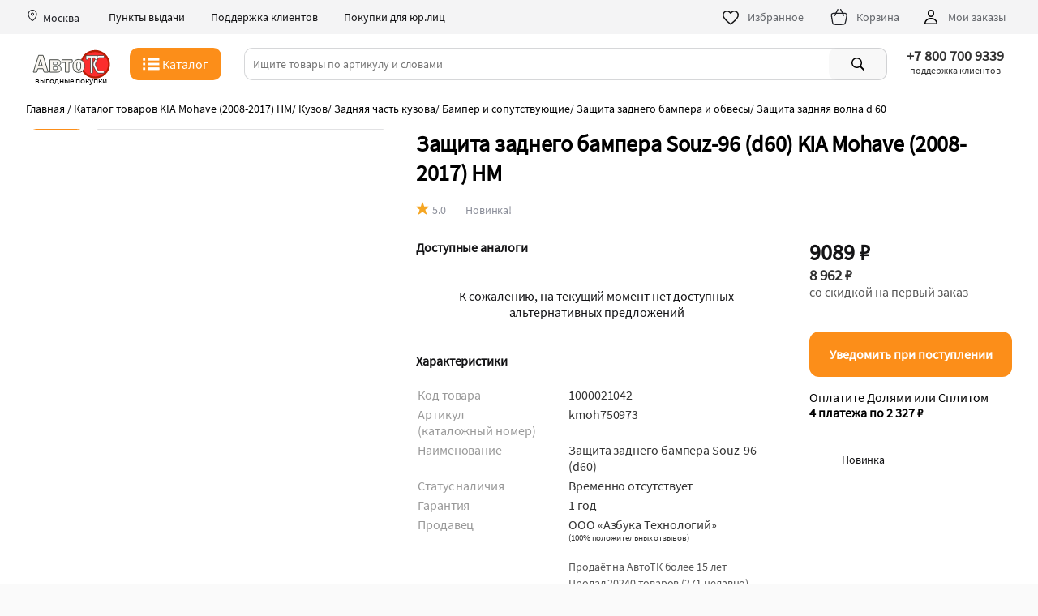

--- FILE ---
content_type: text/html; charset=UTF-8
request_url: https://autotc.ru/product/1000021042/
body_size: 20331
content:
<!DOCTYPE html>
<html class=" " style="--vh: 8.85px;" lang="ru"><head>
<TITLE>9089р Защита заднего бампера Souz-96 d60  KIA Mohave 2008-2017 HM 2008, 2009, 2010, 2011 - 2014, 2015, 2016, 2017 Купить kmoh750973</TITLE>
<META content="text/html; charset=UTF-8" http-equiv="content-type">
<meta http-equiv="content-language" content="ru">
<META content="IE=edge" http-equiv="x-ua-compatible">
<meta http-equiv="content-type" content="text/html; charset=UTF-8">
<meta charset="utf-8"><meta http-equiv="X-UA-Compatible" content="IE=edge">
<meta name="viewport" content="width=device-width,initial-scale=1,minimum-scale=1,maximum-scale=1, viewport-fit=cover">

<meta name="apple-mobile-web-app-title" content="АвтоТК">
<meta name="msapplication-TileColor" content="#FFF">
<meta name="title" content="9089р Защита заднего бампера Souz-96 d60  KIA Mohave 2008-2017 HM 2008, 2009, 2010, 2011 - 2014, 2015, 2016, 2017 Купить kmoh750973">
<meta name="description" content="Защита заднего бампера  Souz-96 - декоративный элемент кузова, выполненный из трубы диаметром 60 мм, который поможет защитить задний бампер от небольших ударов, а также добавит индивидуальность Вашему автомобилю. kmoh750973 Подходит к: KIA Mohave (КИА Мохейв)  HM  дорестайлинг (2008, 2009, 2010, 2011, 2012, 2013, 2014, 2015, 2016, 2017), Купить по цене 9089 р">
<meta name="keywords" content="kmoh750973 приобрести запчасть Защита заднего бампера Souz-96 на  KIA Mohave (2008-2017) HM (d60)., заказать автозапчасть Защита заднего бампера Souz-96 на  KIA Mohave (2008-2017) HM (d60)..">
<LINK rel="shortcut icon" type="image/x-icon" href="/favicon.ico">
<link rel="manifest" href="/manifest.json">
<link rel="manifest" href="/site.webmanifest">
<link rel="mask-icon" href="/images/favicon/safari-pinned-tab.svg" color="#5bbad5">
<meta name="msapplication-TileColor" content="#da532c">
<link rel="icon" type="image/png"  href="/images/favicon/favicon-96x96.png" sizes="96x96">
<link rel="icon" type="image/png" href="/images/favicon/favicon-32x32.png" sizes="32x32">
<link rel="icon" type="image/png" href="/images/favicon/favicon-16x16.png" sizes="16x16">
<link rel="apple-touch-icon" sizes="57x57"  href="/images/favicon/apple-touch-icon-57x57.png">
<link rel="apple-touch-icon" sizes="60x60"  href="/images/favicon/apple-touch-icon-60x60.png">
<link rel="apple-touch-icon" sizes="72x72"  href="/images/favicon/apple-touch-icon-72x72.png">
<link rel="apple-touch-icon" sizes="76x76"  href="/images/favicon/apple-touch-icon-76x76.png">
<link rel="apple-touch-icon" sizes="114x114"  href="/images/favicon/apple-touch-icon-114x114.png">
<link rel="apple-touch-icon" sizes="120x120"  href="/images/favicon/apple-touch-icon-120x120.png">
<link rel="apple-touch-icon" sizes="144x144"  href="/images/favicon/apple-touch-icon-144x144.png">
<link rel="apple-touch-icon" sizes="152x152"  href="/images/favicon/apple-touch-icon-152x152.png">
<link rel="apple-touch-icon" sizes="180x180"  href="/images/favicon/apple-touch-icon-180x180.png">
<link rel="icon"  type="image/png"  href="/images/favicon/android-chrome-36x36.png" sizes="36x36">
<link rel="icon"  type="image/png"  href="/images/favicon/android-chrome-48x48.png" sizes="48x48">
<link rel="icon"  type="image/png"  href="/images/favicon/android-chrome-72x72.png" sizes="72x72">
<link rel="icon"  type="image/png"  href="/images/favicon/android-chrome-96x96.png" sizes="96x96">
<link rel="icon"  type="image/png"  href="/images/favicon/android-chrome-144x144.png" sizes="144x144">
<link rel="icon"  type="image/png"  href="/images/favicon/android-chrome-192x192.png" sizes="192x192">
<meta name="msapplication-TileImage" content="/images/favicon/mstile-70x70.png">
<meta name="msapplication-TileImage" content="/images/favicon/mstile-144x144.png">
<meta name="msapplication-TileImage" content="/images/favicon/mstile-150x150.png">
<meta name="msapplication-TileImage" content="/images/favicon/mstile-310x150.png">
<meta name="msapplication-TileImage" content="/images/favicon/mstile-310x310.png">
<meta name="msapplication-TileColor" content="#ffffff">
<meta name="theme-color" content="#ffffff">
<meta name="format-detection" content="telephone=no">



<link rel="canonical" href="https://autotc.ru/product/zaschita-zadnego-bampera-souz-96-d60-kia-mohave-hm-dorestayling-2008-2009-2010-2011-2014-2015-2016-2017-kmoh750973-1000021042">
<link rel="preload" href="/css/fonts/ui/heliosc.ttf" as="font" type="font/ttf" crossorigin>
<LINK rel="stylesheet" href="/css/ui/main_v1.1.5.9.1.css" media="all">
<META name="GENERATOR" content="MSHTML 9.00.8112.16457">
<meta property="og:type" content="article">
<meta property="og:url" content="https://autotc.ru/product/zaschita-zadnego-bampera-souz-96-d60-kia-mohave-hm-dorestayling-2008-2009-2010-2011-2014-2015-2016-2017-kmoh750973-1000021042">
<meta property="og:title" content="&quot;9089р Защита заднего бампера Souz-96 d60  KIA Mohave 2008-2017 HM 2008, 2009, 2010, 2011 - 2014, 2015, 2016, 2017 Купить kmoh750973&quot;">
<meta property="og:description" content="Защита заднего бампера  Souz-96 - декоративный элемент кузова, выполненный из трубы диаметром 60 мм, который поможет защитить задний бампер от небольших ударов, а также добавит индивидуальность Вашему автомобилю. kmoh750973 Подходит к: KIA Mohave (КИА Мохейв)  HM  дорестайлинг (2008, 2009, 2010, 2011, 2012, 2013, 2014, 2015, 2016, 2017), Купить по цене 9089 р">
<meta property="og:image" content="https://static.autotc.ru/pictures/product/1000021042/0.webp">
<meta name="twitter:image" content="https://static.autotc.ru/pictures/product/1000021042/0.webp">
<link rel="image_src" href="https://static.autotc.ru/pictures/product/1000021042/0.webp">




		
<!-- Yandex.Metrika counter -->
<script type="text/javascript">
    (function(m,e,t,r,i,k,a){
        m[i]=m[i]||function(){(m[i].a=m[i].a||[]).push(arguments)};
        m[i].l=1*new Date();
        for (var j = 0; j < document.scripts.length; j++) {if (document.scripts[j].src === r) { return; }}
        k=e.createElement(t),a=e.getElementsByTagName(t)[0],k.async=1,k.src=r,a.parentNode.insertBefore(k,a)
    })(window, document,'script','https://mc.yandex.ru/metrika/tag.js', 'ym');

    ym(45579525, 'init', {webvisor:true, clickmap:true, params:{ip: "3.144.127.206"}, ecommerce:"dataLayer", accurateTrackBounce:true, trackLinks:true});
</script>
<noscript><div><img src="https://mc.yandex.ru/watch/45579525" style="position:absolute; left:-9999px;" alt="" /></div></noscript>
<!-- /Yandex.Metrika counter -->





<!-- Google tag (gtag.js) -->
<script async src="https://www.googletagmanager.com/gtag/js?id=G-L0NL9WW51K"></script>
<script>
  window.dataLayer = window.dataLayer || [];
  function gtag(){dataLayer.push(arguments);}
  gtag('js', new Date());

  gtag('config', 'G-L0NL9WW51K');
</script>



<script>
  window.dataLayer = window.dataLayer || [];

</script>


<script type="application/ld+json">
    {
      "@context": "https://schema.org",
      "@type": "BreadcrumbList",
      "itemListElement": [{
        "@type": "ListItem",
        "position": 1,
        "item": 
		{
			"@id": "https://autotc.ru/index.php?razdel=kia/mohave_2009-/",
			"name": "Каталог запчастей, тюнинга и аксессуаров  KIA Mohave (2008-2017) HM"
		}
      },{
        "@type": "ListItem",
        "position": 2,
        "item": 
		{
			"@id": "https://autotc.ru/index.php?razdel=kia/mohave_2009-/body_rear_bumper-and-related_bumper-protection",
			"name": "Защита заднего бампера и обвесы KIA (КИА) Mohave (Мохейв) HM дорестайлинг"
		}
      },{
        "@type": "ListItem",
        "position": 3,
		"item": 
		{
			"@id": "https://autotc.ru",
			"name": "Защита задняя волна d 60"
		}
      }]
    }
    </script>

<SCRIPT src="/functions/jquery.min.js"></SCRIPT>
<script type="text/javascript" src="/functions_java/ui/main_v1.1.7.3.3.js"></script>
<SCRIPT src="/add_info_product/functions/upload_chat_221026.js"></SCRIPT>
<SCRIPT src="/functions_java/vvod_goroda_230516.js"></SCRIPT>


</head><body class="">


<div ui-01="" class="layout layout-main" id="top">

<div ui-02="" ui-01="" class="app-header-wrapper" style=""> 


<header ui-03="" ui-02="" class="app-header" id="mobile_search_header"><div ui-03="" class="top-header"><div class="top_bar_new_window" id="top_bar_new_window_1"  onclick="autoclose_new_window(event, 'top_bar_new_window_1')"></div><div ui-03="" class="top-header__body"><div ui-03="" class="location noselect"><a onclick="new_window('/zapros_city.php?enter=2')"><svg ui-04="" ui-03="" height="16" viewBox="0 0 16 16" fill="none" xmlns="http://www.w3.org/2000/svg"><path ui-04="" d="M7.99805 4.5C6.8924 4.5 5.99609 5.39631 5.99609 6.50195C5.99609 7.6076 6.8924 8.50391 7.99805 8.50391C9.10369 8.50391 10 7.6076 10 6.50195C10 5.39631 9.10369 4.5 7.99805 4.5ZM6.99609 6.50195C6.99609 5.94859 7.44468 5.5 7.99805 5.5C8.55141 5.5 9 5.94859 9 6.50195C9 7.05532 8.55141 7.50391 7.99805 7.50391C7.44468 7.50391 6.99609 7.05532 6.99609 6.50195Z" fill="#1F2026"></path><path ui-04="" d="M8 1C4.97097 1 2.5 3.414 2.5 6.41071C2.5 8.87199 3.74435 11.0057 4.98651 12.4969C5.61161 13.2474 6.2484 13.8502 6.75514 14.2681C7.00812 14.4768 7.23333 14.6432 7.41272 14.7604C7.50159 14.8184 7.58622 14.869 7.66177 14.9071C7.69922 14.926 7.74202 14.9457 7.78699 14.9618C7.82146 14.9741 7.90174 15.0012 8 15.0012C8.09826 15.0012 8.17854 14.9741 8.21301 14.9618C8.25798 14.9457 8.30078 14.926 8.33823 14.9071C8.41378 14.869 8.49841 14.8184 8.58728 14.7604C8.76667 14.6432 8.99188 14.4768 9.24486 14.2681C9.7516 13.8502 10.3884 13.2474 11.0135 12.4969C12.2556 11.0057 13.5 8.87199 13.5 6.41071C13.5 3.414 11.029 1 8 1ZM3.5 6.41071C3.5 3.9832 5.50619 2 8 2C10.4938 2 12.5 3.9832 12.5 6.41071C12.5 8.53873 11.4168 10.4503 10.2451 11.8569C9.66334 12.5554 9.07168 13.1147 8.60858 13.4967C8.37665 13.688 8.1816 13.8309 8.04042 13.9232C8.02612 13.9325 8.01264 13.9411 8 13.9491C7.98735 13.9411 7.97388 13.9325 7.95958 13.9232C7.8184 13.8309 7.62335 13.688 7.39142 13.4967C6.92832 13.1147 6.33666 12.5554 5.75487 11.8569C4.58323 10.4503 3.5 8.53873 3.5 6.41071Z" fill="#1F2026"></path></svg><span ui-03=""  class="city padding_l_5 padding_r_20"> Москва </span></a><div ui-03="" class="action-button center"><a ui-05="" ui-03="" href="/index.php?other_pages=info_dilers" class="ui-link delivery-points top-header__link"> Пункты выдачи </a></div><div ui-03="" class="action-button"><a ui-05="" ui-03="" href="/index.php?other_pages=contact" class="ui-link delivery-points top-header__link"> Поддержка клиентов </a></div><div ui-03="" class="action-button"><a ui-05="" ui-03="" href="/index.php?other_pages=pay_yr" class="ui-link delivery-points top-header__link"> Покупки для юр.лиц </a></div><div ui-03="" class="top-links">
<div ui-03="" class="store-action-buttons"><a ui-05="" ui-03="" href="/stars/" class="ui-link action-button"><svg ui-03="" width="24" height="24" viewBox="0 0 24 24" fill="none" xmlns="http://www.w3.org/2000/svg" class="ui-icon ">
<path fill-rule="evenodd" clip-rule="evenodd" d="M7.5 5.5C5.26935 5.5 3.5 7.30906 3.5 9.5C3.5 10.4282 3.87684 11.4436 4.5487 12.5105C5.21692 13.5716 6.14148 14.6274 7.15127 15.6219C8.55769 17.007 10.0318 18.1879 11.1708 19.1003C11.4734 19.3427 11.7523 19.5661 12 19.7694C12.2477 19.5661 12.5266 19.3427 12.8292 19.1003C13.9682 18.1879 15.4423 17.007 16.8487 15.6219C17.8585 14.6274 18.7831 13.5716 19.4513 12.5105C20.1232 11.4436 20.5 10.4282 20.5 9.5C20.5 7.30898 18.7314 5.5 16.5 5.5C14.3473 5.5 13.0738 7.20226 12.7262 7.74742C12.3889 8.27655 11.6111 8.27653 11.2738 7.74742C10.9262 7.20225 9.65273 5.5 7.5 5.5ZM2 9.5C2 6.49094 4.43065 4 7.5 4C9.73143 4 11.2249 5.30207 12 6.21581C12.7751 5.30207 14.2686 4 16.5 4C19.5702 4 22 6.49102 22 9.5C22 10.8218 21.4706 12.1189 20.7206 13.3098C19.9669 14.5066 18.954 15.6539 17.9013 16.6906C16.4429 18.1269 14.808 19.4384 13.6502 20.3672C13.1649 20.7565 12.7634 21.0786 12.4939 21.3144C12.2111 21.5619 11.7889 21.5619 11.5061 21.3144C11.2366 21.0786 10.8351 20.7565 10.3498 20.3672C9.19201 19.4384 7.55712 18.1269 6.09873 16.6906C5.04602 15.6539 4.03308 14.5066 3.27942 13.3098C2.52941 12.1189 2 10.8218 2 9.5Z" fill="#141415"></path>
</svg><span ui-03="" class="action-button__label"> Избранное </span></a><a ui-05="" ui-03="" href="/basket/" class="ui-link regular action-button" id="basket-button"><div ui-03="" class="cart-enter"></div><svg ui-03="" width="24" height="24" viewBox="0 0 77 77" fill="none" xmlns="http://www.w3.org/2000/svg" xmlns="http://www.w3.org/2000/svg" class="ui-icon  slightly transparent icon-cart">
<line class="fil0_nav_basket_top str1_nav_basket_top" x1="20.41" y1="32.86" x2="32.58" y2="8.51"></line>
<line class="fil0_nav_basket_top str1_nav_basket_top" x1="55.73" y1="32.11" x2="43.82" y2="8.29"></line>
<path class="fil0_nav_basket_top str0_nav_basket_top" fill-rule="evenodd" clip-rule="evenodd" d="M26.39 68.23c6.11,0.03 5.66,0.05 12.4,0.05 7.44,0 17.73,0 20.37,-2.14 2.64,-2.13 3.42,-5.77 4.98,-13.05l1.37 -6.4c2.3,-10.73 3.28,-16.91 1.16,-20.4 -3.15,-3.89 -8.96,-2.83 -19.94,-2.83l-16.51 0c-10.98,0 -19.82,-1.3 -22.13,3.63 -1.22,4.04 0.37,14.41 1.48,20.05 0.5,2.55 0.94,5.63 1.14,6.86 1.36,8.34 1.43,10.07 3.78,12.29 2.31,2.18 4.73,1.89 11.9,1.94z"></patch>
</svg><span ui-03="" class="action-button__label"> Корзина </span><span ui-03="" class="products-in-cart-count no_visible" id="basket_count_product_in_desktop"></span></a> <a ui-05="" ui-03="" href="/index.php?garag=1" class="ui-link regular action-button"><svg ui-03="" width="24" height="24" viewBox="0 0 24 24" fill="none" xmlns="http://www.w3.org/2000/svg" class="ui-icon ">
<path fill-rule="evenodd" clip-rule="evenodd" d="M12 3C9.79086 3 8 4.79086 8 7V8C8 10.2091 9.79086 12 12 12C14.2091 12 16 10.2091 16 8V7C16 4.79086 14.2091 3 12 3ZM9.5 7C9.5 5.61929 10.6193 4.5 12 4.5C13.3807 4.5 14.5 5.61929 14.5 7V8C14.5 9.38071 13.3807 10.5 12 10.5C10.6193 10.5 9.5 9.38071 9.5 8V7ZM5.50232 19.3686C5.97321 16.2577 9.01803 14.5 12.0022 14.5C14.9858 14.5 18.031 16.2577 18.5019 19.3686C18.5046 19.3866 18.5025 19.3972 18.5 19.4048C18.497 19.4137 18.4903 19.4269 18.4759 19.442C18.4453 19.4741 18.3894 19.5039 18.3171 19.5039H5.68718C5.61487 19.5039 5.55898 19.4741 5.52838 19.442C5.51394 19.4269 5.50726 19.4137 5.50427 19.4048C5.50174 19.3972 5.49961 19.3865 5.50232 19.3686ZM12.0022 13C8.57321 13 4.64037 15.0404 4.01922 19.1441C3.85624 20.2208 4.75727 21.0039 5.68718 21.0039H18.3171C19.247 21.0039 20.148 20.2208 19.985 19.1441C19.3638 15.0404 15.4306 13 12.0022 13Z" fill="black"></path>
</svg><span ui-03="" class="action-button__label"> Мои заказы </span></a></div>
</div></div></div></div>


<div ui-03="" class="suggestion-priority">

<div ui-03="" class="ui-wrapper">
<div class="top_bar_new_window" id="top_bar_new_window_2" onclick="autoclose_new_window(event, 'top_bar_new_window_2')"></div>

<div ui-03="" class="middle-header row center between-mbs middle-mbs noselect"><div ui-03="" class="middle-header-main-logo middle-mbs logo_autotc" id="logo_autotc"><a ui-05="" ui-03="" href="/" class="ui-link logo-link active-link"><svg xmlns="http://www.w3.org/2000/svg" xml:space="preserve" width="89px" version="1.0" style="shape-rendering:geometricPrecision; text-rendering:geometricPrecision; image-rendering:optimizeQuality; fill-rule:evenodd; clip-rule:evenodd" ui-03=""  alt="АвтоТК лого" class="logo" viewBox="2 2 84 32.6"  xmlns:xlink="http://www.w3.org/1999/xlink"  xmlns:xodm="http://www.corel.com/coreldraw/odm/2003">
  <path class="fil0_logo" d="M69.67 3.5c8.81,0 15.96,6.73 15.96,15.03 0,8.31 -7.15,15.04 -15.96,15.04 -8.82,0 -15.96,-6.73 -15.96,-15.04 0,-8.3 7.14,-15.03 15.96,-15.03z"/>
  <path class="fil1_logo" d="M69.67 5.67c7.74,0 14.02,5.79 14.02,12.92 0,7.14 -6.28,12.93 -14.02,12.93 -7.74,0 -14.02,-5.79 -14.02,-12.93 0,-7.13 6.28,-12.92 14.02,-12.92z"/>
  <path class="fil2_logo str0_logo" d="M73.93 25.62l4.3 0c0.32,0 0.61,0.12 0.85,0.35 0.24,0.23 0.36,0.51 0.36,0.84 0,0.33 -0.12,0.61 -0.36,0.84 -0.24,0.23 -0.53,0.34 -0.85,0.34l-4.45 0c-0.57,0 -1.15,-0.17 -1.75,-0.53 -0.61,-0.36 -1.03,-0.76 -1.26,-1.2l-2.73 -5.3c-0.37,-0.77 -0.55,-1.55 -0.55,-2.35 0,-0.89 0.17,-1.65 0.52,-2.31l2.76 -5.24c0.26,-0.49 0.67,-0.92 1.23,-1.29 0.56,-0.38 1.09,-0.56 1.61,-0.56l4.7 0c0.33,0 0.61,0.11 0.84,0.35 0.24,0.23 0.35,0.51 0.35,0.83 0,0.33 -0.11,0.62 -0.35,0.86 -0.23,0.24 -0.51,0.36 -0.84,0.36l-4.55 0c-0.38,-0.01 -0.69,0.21 -0.92,0.66l-2.61 4.93c-0.2,0.38 -0.31,0.84 -0.31,1.36 0.01,0.55 0.13,1.04 0.36,1.47l2.49 4.84c0.24,0.5 0.62,0.75 1.16,0.75z"/>
  <path class="fil2_logo str1_logo" d="M59.79 12.6l0 -3.21 12.02 0 0 3.22c0,0.32 -0.12,0.6 -0.36,0.84 -0.23,0.22 -0.51,0.34 -0.83,0.34 -0.33,0 -0.61,-0.12 -0.85,-0.35 -0.25,-0.23 -0.37,-0.51 -0.37,-0.82l0 -0.86 -2.4 0 0 15.22c0,0.34 -0.11,0.62 -0.35,0.85 -0.24,0.23 -0.52,0.35 -0.84,0.35 -0.33,0 -0.62,-0.12 -0.86,-0.35 -0.24,-0.23 -0.35,-0.51 -0.35,-0.85l0 -15.22 -2.43 0 0 0.84c0,0.33 -0.12,0.61 -0.35,0.84 -0.23,0.23 -0.51,0.35 -0.84,0.35 -0.33,0 -0.61,-0.12 -0.84,-0.35 -0.23,-0.23 -0.35,-0.51 -0.35,-0.84z"/>
  <path class="fil3_logo str2_logo" d="M13.49 9.12l5.54 17.81 -4.48 0 -1.1 -3.68 -5.74 0 -1.13 3.68 -3.65 0 5.7 -17.81 4.86 0zm-4.79 10.84l3.77 0 -1.87 -6.24 -1.9 6.24zm12.06 6.97l0 -13.16 7.52 0c0.88,0 1.61,0.1 2.19,0.29 0.57,0.19 1.06,0.56 1.45,1.11 0.4,0.56 0.59,1.2 0.59,1.92 0,1.52 -0.94,2.51 -2.84,2.97 2.18,0.46 3.27,1.57 3.27,3.33 0,1.1 -0.38,1.96 -1.14,2.6 -0.75,0.63 -1.82,0.94 -3.2,0.94l-7.84 0zm3.9 -7.79l2.73 0c0.98,0 1.46,-0.48 1.46,-1.43 0,-0.97 -0.48,-1.46 -1.46,-1.46l-2.73 0 0 2.89zm0 5.18l2.68 0c0.61,0 1.05,-0.13 1.31,-0.38 0.26,-0.26 0.39,-0.67 0.39,-1.27 0,-0.48 -0.11,-0.88 -0.33,-1.18 -0.22,-0.31 -0.67,-0.46 -1.37,-0.46l-2.68 0 0 3.29zm12.86 2.61l0 -10.33 -3.63 0 0 -2.83 11.06 0 0 2.83 -3.53 0 0 10.33 -3.9 0zm14.34 -13.43c2,0 3.56,0.65 4.69,1.97 1.12,1.31 1.68,2.95 1.68,4.92 0,1.95 -0.58,3.57 -1.75,4.87 -1.16,1.29 -2.71,1.94 -4.65,1.94 -1.87,0 -3.37,-0.64 -4.5,-1.93 -1.12,-1.28 -1.68,-2.93 -1.68,-4.95 0,-1.39 0.26,-2.58 0.76,-3.56 0.51,-0.98 1.2,-1.77 2.09,-2.36 0.89,-0.6 2,-0.9 3.36,-0.9zm0.1 2.54c-0.74,0 -1.29,0.28 -1.66,0.85 -0.38,0.57 -0.56,1.7 -0.56,3.39 0,1.55 0.18,2.67 0.53,3.34 0.36,0.68 0.91,1.02 1.67,1.02 0.66,0 1.18,-0.29 1.59,-0.87 0.41,-0.58 0.61,-1.67 0.61,-3.3 0,-1.72 -0.17,-2.89 -0.53,-3.51 -0.36,-0.62 -0.91,-0.92 -1.65,-0.92z"/>
 </g>
</svg></a><div class="logo_promo">выгодные покупки</div></div><button ui-06="" ui-07="" ui-03="" class="app-header__catalog-button button button_primary-accented button_m40" id="button_catalog" style="width: fit-content;" onclick="menu_on();"><div ui-06="" class="button__content"><div ui-07="" ui-06="" class="button-catalog"><svg ui-07="" width="24" height="24" viewBox="0 0 520 319.03" fill="none" xmlns="http://www.w3.org/2000/svg" ui-06="">
<polygon points="68.01,3.58 5.49,3.58 5.49,66.11 68.01,66.11 " fill="white"></polygon>
  <polygon  points="68.01,128.63 5.49,128.63 5.49,191.16 68.01,191.16 " fill="white"></polygon>
  <polygon  points="5.49,253.68 68.01,253.68 68.01,316.21 5.49,316.21 " fill="white"></polygon>
  <polygon points="443.16,3.58 130.54,3.58 130.54,66.11 443.16,66.11 " fill="white"></polygon>
  <polygon points="443.16,128.63 130.54,128.63 130.54,191.16 443.16,191.16 " fill="white"></polygon>
  <polygon points="130.54,253.68 443.16,253.68 443.16,316.21 130.54,316.21 " fill="white"></polygon>
  <polygon points="130.54,253.68 443.16,253.68 443.16,316.21 130.54,316.21 " fill="white"></polygon>
</svg> <span ui-07="" ui-06="">Каталог</span></div></div></button> 



<div ui-08="" ui-02=""  class="search-form" style="padding-left: 0px;" ui-03=""  id="div_top_search_string"><div ui-08="" class="search-input-component"><div ui-08="" class="input-line" id="search_input_line"><div id="back_search"><svg  version="1.1" id="searh_svg_back" class="svg_icon_search no_visible" xmlns="http://www.w3.org/2000/svg" xmlns:xlink="http://www.w3.org/1999/xlink" width="20px" height="20px" viewBox="0 0 30.725 30.725" xml:space="preserve" onclick="activ_search_index_close();">
	<path fill-rule="evenodd" clip-rule="evenodd"  d="M24.078,26.457c0.977,0.978,0.977,2.559,0,3.536c-0.488,0.488-1.128,0.731-1.77,0.731c-0.639,0-1.278-0.243-1.768-0.731
		L5.914,15.362l14.629-14.63c0.977-0.977,2.559-0.976,3.535,0c0.977,0.977,0.977,2.56,0,3.536L12.984,15.362L24.078,26.457z"></path>
</svg><svg ui-08="" width="16" height="16" viewBox="0 0 20 20" fill="none" xmlns="http://www.w3.org/2000/svg" class="ui-icon  magnifying-glass mobile-and-tablet" onclick="submit_search()" id="search_svg">
  <path fill-rule="evenodd" clip-rule="evenodd" d="M3.5 8.5C3.5 5.73858 5.73858 3.5 8.5 3.5C11.2614 3.5 13.5 5.73858 13.5 8.5C13.5 11.2614 11.2614 13.5 8.5 13.5C5.73858 13.5 3.5 11.2614 3.5 8.5ZM8.5 2C4.91015 2 2 4.91015 2 8.5C2 12.0899 4.91015 15 8.5 15C10.0247 15 11.4268 14.475 12.5353 13.596L16.7216 17.7823C17.0145 18.0752 17.4894 18.0752 17.7823 17.7823C18.0752 17.4894 18.0752 17.0145 17.7823 16.7217L13.596 12.5354C14.475 11.4268 15 10.0247 15 8.5C15 4.91015 12.0899 2 8.5 2Z"></path>
</svg>
<svg width="16px" height="16px" viewBox="0 0 15 15" version="1.1" xmlns="http://www.w3.org/2000/svg" onclick="clear_search_string()" ui-08="" class="svg_icon_search no_visible" id="search_clear_buttom">
  <path fill-rule="evenodd" clip-rule="evenodd"  d="M2.64,1.27L7.5,6.13l4.84-4.84C12.5114,1.1076,12.7497,1.0029,13,1c0.5523,0,1,0.4477,1,1&#xA;&#x9;c0.0047,0.2478-0.093,0.4866-0.27,0.66L8.84,7.5l4.89,4.89c0.1648,0.1612,0.2615,0.3796,0.27,0.61c0,0.5523-0.4477,1-1,1&#xA;&#x9;c-0.2577,0.0107-0.508-0.0873-0.69-0.27L7.5,8.87l-4.85,4.85C2.4793,13.8963,2.2453,13.9971,2,14c-0.5523,0-1-0.4477-1-1&#xA;&#x9;c-0.0047-0.2478,0.093-0.4866,0.27-0.66L6.16,7.5L1.27,2.61C1.1052,2.4488,1.0085,2.2304,1,2c0-0.5523,0.4477-1,1-1&#xA;&#x9;C2.2404,1.0029,2.4701,1.0998,2.64,1.27z"></path>
</svg>
</div> <input ui-08="" placeholder="Ищите товары по артикулу и словами" class="default-input" autocomplete="off" onkeydown="if(event.keyCode==13){submit_search();};" onkeyup="vivod_search_2('top_search_string');" onclick="activ_search_index();" id="top_search_string" value=""><div class="search_index_spisok no_visible" id="top_search_string_div"></div></div></div> <button ui-09="" ui-08="" class="ui-component ui-button row center-mbs visible-sm search-button is-not-mobile-and-tablet small" onclick="submit_search()"> <div ui-09="" class="slot default"><svg ui-08="" width="28" height="28" viewBox="0 0 24 24" fill="black" xmlns="http://www.w3.org/2000/svg" class="ui-icon  magnifying-glass">
<path fill-rule="evenodd" clip-rule="evenodd" d="M15.5 10.5C15.5 13.2614 13.2614 15.5 10.5 15.5C7.73858 15.5 5.5 13.2614 5.5 10.5C5.5 7.73858 7.73858 5.5 10.5 5.5C13.2614 5.5 15.5 7.73858 15.5 10.5ZM14.3398 15.7451C13.264 16.5341 11.9364 17 10.5 17C6.91015 17 4 14.0899 4 10.5C4 6.91015 6.91015 4 10.5 4C14.0899 4 17 6.91015 17 10.5C17 11.9364 16.5341 13.264 15.7451 14.3398L19.709 18.3036C20.097 18.6917 20.097 19.3209 19.709 19.709C19.3209 20.097 18.6917 20.097 18.3036 19.709L14.3398 15.7451Z"></path>
</svg></div> <!----></button></div>

<div class="div_inline city_top desktop-wrapper cursor_pointer"><div class="div_inline vert_align_middle top_place"><div class="top_place_in"><div class="top_place_in_city top_place center" onclick="new_window('/page_contact.php?')"><strong>+7 800 700 9339</strong></div><div  class="top_place_in_adress top_place center">поддержка клиентов</div></div></div></div>

</div>




<div ui-10="" ui-03="" class="catalog-transition no_visible" id="block_menu_catalog"><div ui-10="" class="wrapper-transition"><div ui-10="" class="ke-catalog" id="body_menu_catalog"></div></div>
</div>




</div>

</div>
</header>
</div>


 <div ui-01="" class="layout__body" id="main_content">

 <div ui-14="" class="product-main-wrapper padding_t_10 desktop-wrapper"><div ui-18="" ui-14="" class="product-breadcrumbs-wrapper"><span ui-18="" breadcrumb="" data-test-id="list__breadcrumb"><a ui-18="" href="https://autotc.ru/" class="active-link" ui-link="ui-link"><span ui-18="">Главная</span></a> <i>/</i></span> <span ui-18="" breadcrumb="" data-test-id="list__breadcrumb"><a ui-18="" href="/index.php?razdel=kia/mohave_2009-/" class="" ui-link="ui-link"><span ui-18="">Каталог товаров  KIA Mohave (2008-2017) HM</span></a><i>/</i></span> <span ui-18="" breadcrumb="" data-test-id="list__breadcrumb"><a ui-18="" href="/index.php?razdel=kia/mohave_2009-/body" class="" ui-link="ui-link"><span ui-18="">Кузов</span></a><i>/</i></span> <span ui-18="" breadcrumb="" data-test-id="list__breadcrumb"><a ui-18="" href="/index.php?razdel=kia/mohave_2009-/body_rear" class="" ui-link="ui-link"><span ui-18="">Задняя часть кузова</span></a><i>/</i></span> <span ui-18="" breadcrumb="" data-test-id="list__breadcrumb"><a ui-18="" href="/index.php?razdel=kia/mohave_2009-/body_rear_bumper-and-related" class="" ui-link="ui-link"><span ui-18="">Бампер и сопутствующие</span></a><i>/</i></span> <span ui-18="" breadcrumb="" data-test-id="list__breadcrumb"><a ui-18="" href="/index.php?razdel=kia/mohave_2009-/body_rear_bumper-and-related_bumper-protection" class="" ui-link="ui-link"><span ui-18="">Защита заднего бампера и обвесы</span></a><i>/</i></span> <span ui-18="" breadcrumb="" data-test-id="list__breadcrumb"><span ui-18="">Защита задняя волна d 60</span></span></div></div><script>var flag_product_img=1;</script><div class="mobile-slider div_img_sale"><div id="big_img_view_product_new" class="div_img_sale_in">
<div style="width: 100vw;"><div class="product_div_img" id="img_0"><img src="https://static.autotc.ru/pictures/product/1000021042/0-mini.webp"  class="list_img" alt="" title=""></div></div></div><div class="add2img_product"></div><div class="product_img_indicate_slide" id="product_img_indicate_slide"><img src="/images/iconki/slide_img/iconka_slide_img.png"  alt="" class="slide_img" id="iconk_slide_img_0"></div><div style="position:absolute; width:100%;height:133.34vw; top:0px; left:0px;" id="place_img_slide"></div></div>

<div ui-01="" ui-13="" class="layout__body">
<div style="min-height: 100vh;"  itemscope itemtype="http://schema.org/Product"> <div ui-14="">

<div ui-14="" class="product-main-wrapper">
<div class="css_scroll_glubina_page margin_t_20px margin_b_m_10px  mobile-wrapper" id="scroll_glubina_page"><div class="div_inline" id="scroll_glubina_page_in"><div ui-18="" ui-14="" class="product-breadcrumbs-wrapper"><span ui-18="" breadcrumb="" data-test-id="list__breadcrumb"><a ui-18="" href="https://autotc.ru/" class="active-link" ui-link="ui-link"><span ui-18="">Главная</span></a> <i>/</i></span> <span ui-18="" breadcrumb="" data-test-id="list__breadcrumb"><a ui-18="" href="/index.php?razdel=kia/mohave_2009-/" class="" ui-link="ui-link"><span ui-18="">Каталог товаров  KIA Mohave (2008-2017) HM</span></a><i>/</i></span> <span ui-18="" breadcrumb="" data-test-id="list__breadcrumb"><a ui-18="" href="/index.php?razdel=kia/mohave_2009-/body" class="" ui-link="ui-link"><span ui-18="">Кузов</span></a><i>/</i></span> <span ui-18="" breadcrumb="" data-test-id="list__breadcrumb"><a ui-18="" href="/index.php?razdel=kia/mohave_2009-/body_rear" class="" ui-link="ui-link"><span ui-18="">Задняя часть кузова</span></a><i>/</i></span> <span ui-18="" breadcrumb="" data-test-id="list__breadcrumb"><a ui-18="" href="/index.php?razdel=kia/mohave_2009-/body_rear_bumper-and-related" class="" ui-link="ui-link"><span ui-18="">Бампер и сопутствующие</span></a><i>/</i></span> <span ui-18="" breadcrumb="" data-test-id="list__breadcrumb"><a ui-18="" href="/index.php?razdel=kia/mohave_2009-/body_rear_bumper-and-related_bumper-protection" class="" ui-link="ui-link"><span ui-18="">Защита заднего бампера и обвесы</span></a><i>/</i></span> <span ui-18="" breadcrumb="" data-test-id="list__breadcrumb"><span ui-18="">Защита задняя волна d 60</span></span></div>&nbsp;&nbsp;&nbsp;</div></div><script>document.getElementById("scroll_glubina_page").scrollLeft =document.getElementById("scroll_glubina_page_in").offsetWidth;</script>
<div ui-46="" ui-14="" class="product-body"><div ui-46="" class="product-body__slider-wrapper">



<div ui-46="" class="desktop-slider product-body__slider"><div class="v-portal" style="display: none;"></div> 

<div class="slider-selectors">
<div class="thumbs">
<div class="thumb-photo active" id="thumb-photo_0" onclick="desktop_slide_img(1000021042,0, 1,'https://static.autotc.ru/pictures/product/1000021042/0.webp')"><img src="https://static.autotc.ru/pictures/product/1000021042/0-mini.webp" alt="Защита заднего бампера Souz-96 (d60)  KIA Mohave (2008-2017) HM" class="image" width="75" height="100"></div>
</div></div>

 <div class="main-photo"><div class="add2img_product"></div><div class="main-photo__content"><img id="desktop_carousel-photo" src="https://static.autotc.ru/pictures/product/1000021042/0.webp" alt="Защита заднего бампера Souz-96 (d60)  KIA Mohave (2008-2017) HM" class="main-photo__content__image" onclick="new_window('/foto_move.php?n_image=0&id=1000021042' )"> <div class="actions-buttons"><div ui-47="" class="actions-buttons"></div></div></div></div>
 
 
 </div>
 

<input type="hidden" id="kol_img" value="0">
<script>var swipeh = new MobiSwipe("place_img_slide");
			swipeh.direction = swipeh.HORIZONTAL;
			swipeh.onswiperight = function() { big_img_select('right'); };
			swipeh.onswipeleft = function() { big_img_select('left'); };</script>
<input type="hidden" id="n_img" value="0">
<input type="hidden" id="item_div_img" value="product_div_img">
<input type="hidden" id="url_img_big" value="/foto_move.php?&id=1000021042&n_image=">
 
 
 </div> <div ui-46="" class="product-body__aside"><header ui-48="" ui-46="" class="product-header"><h1 ui-48="" class="title">
    Защита заднего бампера Souz-96 (d60)  KIA Mohave (2008-2017) HM
  </h1> <div ui-48="" class="stats"><div ui-48="" class="rating" onclick="location.hash='#product_rating';"><div ui-49="" ui-48="" class="star-rating"><div ui-49="" class="star"><svg ui-49="" width="16" height="16" viewBox="0 0 16 16" fill="none" xmlns="http://www.w3.org/2000/svg" class="ui-icon ">
<path fill-rule="evenodd" clip-rule="evenodd" d="M15.6852 6.0819C15.6081 5.84494 15.3986 5.69162 15.1517 5.69162L10.1051 5.67884L8.51386 0.957173C8.43444 0.721379 8.22668 0.562829 7.97576 0.572702C7.72887 0.575606 7.52054 0.730091 7.4463 0.967626L5.95633 5.67884L0.848756 5.69162C0.601866 5.69162 0.392384 5.84494 0.315267 6.08132C0.237574 6.31827 0.316418 6.56742 0.515541 6.71494L4.5124 9.68907L2.94473 14.6878C2.86992 14.9253 2.95049 15.1727 3.15076 15.3191C3.25147 15.3922 3.36657 15.4294 3.48167 15.4294C3.59562 15.4294 3.709 15.3934 3.80741 15.322L8.02123 12.3252L12.193 15.3196C12.3916 15.466 12.6517 15.4654 12.8514 15.3191C13.0517 15.1733 13.1323 14.9259 13.058 14.6883L11.488 9.68907L15.4843 6.71552C15.6834 6.56742 15.7623 6.31827 15.6852 6.0819Z" fill="#F5A623"></path>
</svg></div></div> <span ui-48="" class="rating-value">5.0</span></div> <div ui-48="" class="stats-container"><div ui-48="" class="reviews"  onclick="location.hash='#product_rating';"><span ui-48="" class="reviews_pointer"> </span></div> <div ui-48="" class="orders"><span ui-48="">Новинка!</span></div></div></div></header> <div ui-46="" class="product-body__aside__columns"><div ui-46="" class="product-body__aside__columns__middle">
<div class="mobile_price_product_view">
<div ui-60="" ui-54="" class="call-to-action product-cta__content"> <div ui-56="" ui-60="" class="price"><span ui-57="" ui-56="" class="currency sell-price">9089&nbsp;₽</span><span ui-57="" ui-56="" class="currency full-price"></span><br><div class="price_add_discont" id="view_dostavka_0_view_product_price_add_discont"><span class="fcolor_333 fs120 bold">8&#160;962 &#x20bd;</span> <span class="no_bold"> со скидкой на первый заказ</span></div><br></div> 
		<div ui-62="" ui-60="" class="block-part">
		<div class="div_dolyami_list" onclick="new_window('/pay_credit.php?summa=2327');">Оплатите Долями или Сплитом <strong>4&nbsp;платежа&nbsp;по&nbsp;2&#160;327&nbsp;&#x20bd</strong></div></div>
		<div ui-63="" ui-60="" class="banners"><div ui-63="" class="banner"><div ui-63="" class="icon-wrapper">
		<svg xmlns="http://www.w3.org/2000/svg" fill="none" width="30" height="30" 
viewBox="0 0 77 77" class="icon">
  <path class="basket_ok_fil0" d="M32.13 48.7c0.89,-0.3 2.07,0.74 1.73,1.72 -3.13,2.94 -10.11,9.44 -13.33,12.55 -0.67,0.76 0.26,-0.27 -1.56,1.57 -3.32,-3.32 -7.49,-7.15 -10.98,-10.97 0,-0.87 0.88,-1.71 1.74,-1.71l9.47 8.65c4.22,-3.93 8.52,-7.98 12.93,-11.81z"></path>
  <path class="basket_ok_fil1 basket_ok_str0" d="M24.6 68.21c6.71,0.07 13.35,0.07 20.76,0.07 7.44,0 11.16,0 13.8,-2.14 2.64,-2.13 3.42,-5.77 4.98,-13.05l1.37 -6.4c2.3,-10.73 3.28,-16.91 1.16,-20.4 -3.15,-3.89 -8.96,-2.83 -19.94,-2.83l-16.51 0c-10.98,0 -19.16,-0.77 -21.66,4.14 -0.64,2.44 0.34,10.06 2.09,16.15"></path>
  <line class="basket_ok_fil1 basket_ok_str1" x1="20.41" y1="32.86" x2="32.58" y2= "8.51"></line>
  <line class="basket_ok_fil1 basket_ok_str1" x1="55.73" y1="32.11" x2="43.82" y2= "8.29"></line>
</svg>
</div> <div ui-63="" class="label">Новинка</div></div></div> </div></div>


<div ui-52="" ui-46="" class="info-container">
<div ui-53="" ui-52="" class="short-description"><strong>Доступные аналоги</strong><div id="product_cross" class="div_product_cross_mini"></div>
			<script>var product_cross_postav_number_katalog='kmoh750973'; var product_cross_brand='souz_96';</script>
			<script src="/functions_java/product_cross.js?v=1.03"></script><strong>Характеристики</strong><br>
<br>
<table class="w_100perc padding_0_2">
<tbody><tr>
<td class="tabl_xarakt_1">Код товара</td><td class="tabl_xarakt_2">1000021042</td></tr><tr>
<td class="tabl_xarakt_1">Артикул<br>(каталожный номер)</td><td class="tabl_xarakt_2">kmoh750973</td></tr><tr>
<td class="tabl_xarakt_1">Наименование</td><td class="tabl_xarakt_2">Защита заднего бампера Souz-96 (d60) </td></tr><tr><td class="tabl_xarakt_1">Статус наличия</td><td class="tabl_xarakt_2">Временно отсутствует</td></tr><tr><td class="tabl_xarakt_1">Гарантия</td><td class="tabl_xarakt_2">1 год</td></tr>
<tr>
<td class="tabl_xarakt_1">Продавец</td><td class="tabl_xarakt_2"><div>ООО «Азбука Технологий»&nbsp;<div onclick="new_window('/comment_postav.php?postav=novline')" class="seller_comment_product cursor_pointer">(<b>100% положительных отзывов</b>)</div><div class="tabl_xarakt_3">Продаёт на АвтоТК более 15 лет<br>Продал 20240 товаров (271 недавно)</div></div></td></tr>
</tbody></table>

</div></div></div> <div ui-54="" ui-46="" class="product-cta">


<div ui-54="" ui-54="" class="floating-cap no_visible" id="floating-cap"><div ui-54="" ui-wrapper="" class="floating-cap-wrapper"><div ui-54="" class="product-header-wrapper"><img ui-54="" src="https://static.autotc.ru/pictures/product/1000021042/0-mini.webp" class="image"> <header ui-48="" ui-54="" class="product-header product-header floating"><h1 ui-48="" class="title">Защита заднего бампера Souz-96 (d60)  KIA Mohave (2008-2017) HM</h1> <div ui-48="" class="stats"><div ui-48="" class="rating"><div ui-49="" ui-48="" class="star-rating"><div ui-49="" class="star" onclick="location.hash='#product_rating';"><svg ui-49="" width="16" height="16" viewBox="0 0 16 16" fill="none" xmlns="http://www.w3.org/2000/svg" class="ui-icon ">
<path fill-rule="evenodd" clip-rule="evenodd" d="M15.6852 6.0819C15.6081 5.84494 15.3986 5.69162 15.1517 5.69162L10.1051 5.67884L8.51386 0.957173C8.43444 0.721379 8.22668 0.562829 7.97576 0.572702C7.72887 0.575606 7.52054 0.730091 7.4463 0.967626L5.95633 5.67884L0.848756 5.69162C0.601866 5.69162 0.392384 5.84494 0.315267 6.08132C0.237574 6.31827 0.316418 6.56742 0.515541 6.71494L4.5124 9.68907L2.94473 14.6878C2.86992 14.9253 2.95049 15.1727 3.15076 15.3191C3.25147 15.3922 3.36657 15.4294 3.48167 15.4294C3.59562 15.4294 3.709 15.3934 3.80741 15.322L8.02123 12.3252L12.193 15.3196C12.3916 15.466 12.6517 15.4654 12.8514 15.3191C13.0517 15.1733 13.1323 14.9259 13.058 14.6883L11.488 9.68907L15.4843 6.71552C15.6834 6.56742 15.7623 6.31827 15.6852 6.0819Z" fill="#F5A623"></path>
</svg></div></div> <span ui-48="" class="rating-value">5.0</span></div> <div ui-48="" class="stats-container"><div ui-48="" class="reviews" onclick="location.hash='#product_rating';"><span ui-48=""  class="reviews_pointer"> </span></div> <div ui-48="" class="orders"> <span ui-48="">Новинка!</span></div></div></div></header></div> <div ui-55="" ui-54="" class="price-block price-block"><div ui-56="" ui-55="" class="price"><span ui-57="" ui-56="" class="currency sell-price"">
  8962&nbsp;₽
</span> <span ui-57="" ui-56="" class="currency full-price">9089&nbsp;₽</span></div> <div ui-32="" ui-55="" class="add-cart" availableamount="10"><div ui-32="" class="action-wrapper"><button ui-58="" ui-32="" class="button button_primary-accented button_product animation_button" style="width: 100%;" onclick="new_window('/uvedoml_tovar_net_nal.php?product=1000021042&automodel=475');" id="basket_view_product_desktop_top_1000021042"> <div ui-32="" class="button__content" style="opacity: 1;"><div ui-32="" ui-32="" class="btns-text">Уведомить при поступлении</div></div></button></div></div></div></div></div>


  <div ui-60="" ui-54="" class="call-to-action product-cta__content"> <div ui-56="" ui-60="" class="price"><span ui-57="" ui-56="" class="currency sell-price">
  9089&nbsp;₽
</span> <span ui-57="" ui-56="" class="currency full-price"></span><div class="price_add_discont" id="view_dostavka_0_view_product_price_add_discont"><span class="fcolor_333 fs120 bold">8&#160;962 &#x20bd;</span> <span class="no_bold"> со скидкой на первый заказ</span></div><br></div> <div ui-60=""><div ui-32="" ui-60="" class="add-cart button_primary" availableamount="981" id="add-cart"><div ui-32="" class="action-wrapper"><button ui-32="" class="button button_primary-accented button_product button_primary animation_button" style="width: 100%;" onclick="new_window('/uvedoml_tovar_net_nal.php?product=1000021042&automodel=475');" id="basket_view_product_desktop_general_1000021042"><div ui-32="" class="button__content" style="opacity: 1;"><div ui-32="" ui-32="" class="btns-text">Уведомить при поступлении</div></div></button></div></div>
		<input type="hidden" id="view_dostavka_0_srok_sklad" value="3"><input type="hidden" id="shipping_pvz_price_view_dostavka_0" value=""><input type="hidden" id="position_view_dostavka_0" value="//">
		<input type="hidden" id="view_dostavka_0_product_price" value="9089"><input type="hidden" id="view_dostavka_0_product_price2shipping" value="75"><input type="hidden" id="view_dostavka_0_product_price_discont" value="0">
		<script>$("#view_dostavka_0_product_price_and_shipping").html("");</script>
		
		</div> 
		<div ui-62="" ui-60="" class="block-part">
		<div class="div_dolyami_list" onclick="new_window('/pay_credit.php?summa=2327');">Оплатите Долями или Сплитом <strong>4&nbsp;платежа&nbsp;по&nbsp;2&#160;327&nbsp;&#x20bd</strong></div></div>
		<div ui-63="" ui-60="" class="banners"><div ui-63="" class="banner"><div ui-63="" class="icon-wrapper">
		<svg xmlns="http://www.w3.org/2000/svg" fill="none"
viewBox="0 0 77 77" class="icon">
  <path class="basket_ok_fil0" d="M32.13 48.7c0.89,-0.3 2.07,0.74 1.73,1.72 -3.13,2.94 -10.11,9.44 -13.33,12.55 -0.67,0.76 0.26,-0.27 -1.56,1.57 -3.32,-3.32 -7.49,-7.15 -10.98,-10.97 0,-0.87 0.88,-1.71 1.74,-1.71l9.47 8.65c4.22,-3.93 8.52,-7.98 12.93,-11.81z"></path>
  <path class="basket_ok_fil1 basket_ok_str0" d="M24.6 68.21c6.71,0.07 13.35,0.07 20.76,0.07 7.44,0 11.16,0 13.8,-2.14 2.64,-2.13 3.42,-5.77 4.98,-13.05l1.37 -6.4c2.3,-10.73 3.28,-16.91 1.16,-20.4 -3.15,-3.89 -8.96,-2.83 -19.94,-2.83l-16.51 0c-10.98,0 -19.16,-0.77 -21.66,4.14 -0.64,2.44 0.34,10.06 2.09,16.15"></path>
  <line class="basket_ok_fil1 basket_ok_str1" x1="20.41" y1="32.86" x2="32.58" y2= "8.51"></line>
  <line class="basket_ok_fil1 basket_ok_str1" x1="55.73" y1="32.11" x2="43.82" y2= "8.29"></line>
</svg>
</div> <div ui-63="" class="label">Новинка</div></div></div>
 </div></div></div></div></div> 
		
		
		
</div>		<script>
function view_best_product(type, position_id, model_id, add )//вывод акционных предложений
{
	$.ajax({
		url: "/ajax/adv_page.php?position_id="+ position_id +"&model_id="+model_id+"&ws="+document.body.clientWidth+"&type="+type+"&"+add,
		cache: false,
		beforeSend: function() {
		$('#best_recomend_product_'+type).html('<br><br><center><img src="/images/preloader/best_product.gif" title="загрузка" alt="загрузка" class="preloader_best_product"></center><br><br>');
		},
		success: function(html){
		$('#best_recomend_product_'+type).html(html);
}});
}
</script>
<div ui-64="" ui-14="" class="main_div_best_recomend_product"><div ui-64="" class="bottom-wrapper"><div ui-65="" ui-66="" ui-64="" class="carousel-offer products-slide"><div ui-65="" class="carousel-wrapper" id="best_recomend_product_razdel"></div></div></div></div>
<script>
var flag_best_recomend_product_razdel=0;
view_best_recomend_product_razdel();

document.addEventListener("scroll", function(){
		view_best_recomend_product_razdel();
});

function view_best_recomend_product_razdel()
{
	if (document.getElementById("best_recomend_product_razdel").getBoundingClientRect().top < 500 && flag_best_recomend_product_razdel==0)
		{
			flag_best_recomend_product_razdel=1
			view_best_product("razdel", "1000021042", "475", "koeff_umn=&koeff_plus=&personal_discount=&user_partner=&type_ustroystvo=&flag=0" );
		}
}
</script>


		

		
<div ui-14="" class="product-main-wrapper">		
		<div ui-14="" class="product-main-wrapper__footer">
		<div ui-71="" class="title"><h2 ui-72="" class="title-text title_h2">
          Описание
        </h2></div><div ui-71="" ui-14="" class="product-tabs"> <div ui-71="" class="tab-content product_dsc wordwrap">
<p>Защита заднего бампера  Souz-96 - декоративный элемент кузова, выполненный из трубы диаметром 60 мм, который поможет защитить задний бампер от небольших ударов, а также добавит индивидуальность Вашему автомобилю.</p><p>Защита заднего бампера позволяет достаточно эффективно распределять нагрузки на несущие части кузова при небольшом ударе на навесное оборудование.</p><p>Ручная полировка, которой обрабатываются наши изделия это гарантия, что поверхность не потеряет своего блеска длительное время. Компания СОЮЗ-96 гарантирует, что все её изделия соответствуют требованиям нормативных документов ГОСТ 41.26-2001, а также гарантию от коррозии на изделия из нержавеющей стали.</p><p>Технические характеристики Защиты заднего бампера  Souz-96:</p><ul><li>Материал: полированная нержавеющая сталь;</li><li>Количество труб: 1 труба (d 60 мм);</li><li>Крепление: штатное;</li><li>Количество точек крепления в кузову : 2 точки;</li></ul><p>Комплектация Защиты заднего бампера  Souz-96:</p><ul><li>Основная деталь: 1 элемент;</li><li>Крепеж: есть;</li></ul><p><b>Применимость:</b></p><div><ul><li>KIA Mohave (КИА Мохейв)  HM  дорестайлинг (2008, 2009, 2010, 2011, 2012, 2013, 2014, 2015, 2016, 2017)</li></ul></div></div></div></div> 

</div></div> 


<div ui-64="" ui-14="" class="main_div_best_recomend_product"><div ui-64="" class="bottom-wrapper"><div ui-65="" ui-66="" ui-64="" class="carousel-offer products-slide"><div ui-65="" class="carousel-wrapper" id="best_recomend_product_seller"></div></div></div></div>
<script>
var flag_best_recomend_product_seller=0;
view_best_recomend_product_seller();

document.addEventListener("scroll", function(){
		view_best_recomend_product_seller();
});

function view_best_recomend_product_seller()
{
	if (document.getElementById("best_recomend_product_seller").getBoundingClientRect().top < 500 && flag_best_recomend_product_seller==0)
		{
			flag_best_recomend_product_seller=1
			view_best_product("seller", "1000021042", "475", "koeff_umn=&koeff_plus=&personal_discount=&user_partner=&type_ustroystvo=&flag=5" );
		}
}
</script>


	<meta itemprop="mpn" content="kmoh750973"><meta itemprop="sku" content="1000021042"><meta itemprop="name" content="Защита заднего бампера Souz-96 (d60)  KIA Mohave (2008-2017) HM" >
	<link itemprop="url" content="https://autotc.ru/product/zaschita-zadnego-bampera-souz-96-d60-kia-mohave-hm-dorestayling-2008-2009-2010-2011-2014-2015-2016-2017-kmoh750973-1000021042" href="https://autotc.ru/product/zaschita-zadnego-bampera-souz-96-d60-kia-mohave-hm-dorestayling-2008-2009-2010-2011-2014-2015-2016-2017-kmoh750973-1000021042" property="">
	<link itemprop="image" href="https://static.autotc.ru/pictures/product/1000021042/0.webp" property="">
	<meta itemprop="brand" content="souz_96" >
	<meta itemprop="model" content="kmoh750973" >
	<meta itemprop="productID" content="1000021042" >
	<meta itemprop="category" content="Автозапчасти" >
		<div itemprop="offers" itemscope itemtype="http://schema.org/Offer" class="microdata">
		<meta itemprop="priceCurrency" content="RUB" >
		<meta itemprop="price" content="9089" >
		<meta itemprop="priceValidUntil" content="2026-02-16" >
		            <link itemprop="availability" href="http://schema.org/InStock">
        	</div>
			<meta itemprop="description" content="Защита заднего бампераSouz-96 - декоративный элемент кузова, выполненный из трубы диаметром 60 мм, который поможет защитить задний бампер от небольших ударов, а также добавит индивидуальность Вашему автомобилю.Защита заднего бампера позволяет достаточно эффективно распределять нагрузки на несущие части кузова при небольшом ударе на навесное оборудование.Ручная полировка, которой обрабатываются наши изделия это гарантия, что поверхность не потеряет своего блеска длительное время. Компания СОЮЗ-96 гарантирует, что все её изделия соответствуют требованиям нормативных документов ГОСТ 41.26-2001, а также гарантию от коррозии на изделия из нержавеющей стали.Технические характеристики Защиты заднего бампераSouz-96:Материал: полированная нержавеющая сталь;Количество труб: 1 труба (d 60 мм);Крепление: штатное;Количество точек крепления в кузову : 2 точки;Комплектация Защиты заднего бампераSouz-96:Основная деталь: 1 элемент;Крепеж: есть; Артикулы: kmoh750973" >
				  

		  
		  
		  
		  </div></div>
		  <div ui-76="" ui-13="" class="price-block"><div ui-76="" ui-wrapper="" class="price-block-wrapper"><div ui-76="" class="price-wrap">
		  <div ui-76="" class="subheader strikethrough"><span ui-57="" ui-76="" class="currency subheader strikethrough">9089&nbsp;₽</span></div>
		  <div ui-76="" class="price"><span ui-57="" ui-76="" class="mobile_price">8962&nbsp;₽</span></div></div>
		  <div ui-32="" ui-76="" class="add-cart add-cart" availableamount="126"><div ui-32="" class="action-wrapper"><button ui-58="" ui-32="" class="button button_primary-accented button_product animation_button" style="width: 100%;"  id="basket_view_product_mobile_1000021042" onclick="new_window('/uvedoml_tovar_net_nal.php?product=1000021042&automodel=475');"><div ui-58="" class="button__content" style="opacity: 1;"><div ui-32="" ui-58="" class="btns-text">Уведомить при поступлении</div></div></button></div> </div></div></div>
		  
		  <script>
dataLayer.push({
    "ecommerce": {
        "currencyCode": "RUB",
        "detail": {
            "products": [
                {
                    "id": "",
                    "name" : "Защита заднего бампера Souz-96 (d60)  KIA Mohave (2008-2017) HM",
                    "price": 9089,
                    "brand": "souz_96",
                    "category": "Автозапчасти и аксессуары",
                    "variant" : "",
                    "list": "Результаты поиска",
                    "position": 1
                }
            ]
        }
    }
});






gtag("event", "view_item", {
  currency: "RUB",
  value: 9089,
  items: [
    {
      item_id: "",
      item_name: "Защита заднего бампера Souz-96 (d60)  KIA Mohave (2008-2017) HM",
      affiliation: "",
      coupon: "",
      discount: 0,
      index: 0,
      item_brand: "souz_96",
      item_category: "Автозапчасти и аксессуары",
      item_list_id: "view_item",
      item_list_name: "view_item",
      item_variant: "",
      location_id: "",
      price: 9089,
      quantity: 1
    }
  ]
});
</script><script><!--
razdel=''; flag_podgruzka_page=1; contact_id_shop_tc='';
//--></script>
		  
		  
		  
		  
		  

<div class="width_100perc" id="main_content_add"></div>
<div class="width_100perc center" id="main_content_add_bar"></div>
<div class="new_window" id="new_window" onclick="autoclose_new_window(event, 'new_window')"></div>
<div class="fon_top_bar"></div>



 <footer ui-36="" ui-01="" class="footer" id='footer'>
 
 <div ui-36="" class="footer__content"><div ui-36="" class="footer__content__main-container"><div ui-36=""><div ui-37="" class="footer-links-desktop"><div ui-37="" class="footer-links-desktop__title"> Покупателям </div><div ui-38="" ui-37="" class="footer-link footer-links-desktop__item"><a ui-40="" ui-38="" href="/index.php?other_pages=contact" class="footer-ui-link" rel="nofollow noopener noreferrer"> Поддержка клиентов. </a></div><div ui-38="" ui-37="" class="footer-link footer-links-desktop__item"><a ui-40="" ui-38="" href="/index.php?other_pages=help#ch1" class="footer-ui-link" rel="nofollow noopener noreferrer"> Как совершить покупку? </a></div><div ui-38="" ui-37="" class="footer-link footer-links-desktop__item"><a ui-40="" ui-38="" href="/index.php?other_pages=help#ch5" class="footer-ui-link" rel="nofollow noopener noreferrer"> Какие способы оплаты? </a></div><div ui-38="" ui-37="" class="footer-link footer-links-desktop__item"><a ui-40="" ui-38="" href="/index.php?other_pages=help#ch3" class="footer-ui-link" rel="nofollow noopener noreferrer"> Какие способы доставки? </a></div><div ui-38="" ui-37="" class="footer-link footer-links-desktop__item"><a ui-40="" ui-38="" href="/index.php?garag=1&claim=1&garage_key=add" class="footer-ui-link" rel="nofollow noopener noreferrer"> Как вернуть заказ? </a></div><div ui-38="" ui-37="" class="footer-link footer-links-desktop__item"><a ui-40="" ui-38="" href="/index.php?other_pages=help" class="footer-ui-link"> Помощь </a></div><div ui-38="" ui-37="" class="footer-link footer-links-desktop__item"><a ui-40="" ui-38="" href="/index.php?other_pages=selection_of_spare_parts" class="footer-ui-link"> Подбор запчастей и аксессуаров </a></div></div></div><div ui-36=""><div ui-37="" class="footer-links-desktop"><div ui-37="" class="footer-links-desktop__title"> Партнёрам </div><div ui-38="" ui-37="" class="footer-link footer-links-desktop__item"><a ui-40="" ui-38="" href="/postav/" class="footer-ui-link"> Кабинет продавца </a></div><div ui-38="" ui-37="" class="footer-link footer-links-desktop__item"><a ui-40="" ui-38="" href="https://pvz.autotc.ru" class="footer-ui-link"> Кабинет ПВЗ </a></div><div ui-38="" ui-37="" class="footer-link footer-links-desktop__item"><a ui-40="" ui-38="" href="https://seller.autotc.ru" class="footer-ui-link"> Стать продавцом Маркетплейса </a></div><div ui-38="" ui-37="" class="footer-link footer-links-desktop__item"><a ui-40="" ui-38="" href="https://pvz.autotc.ru" class="footer-ui-link"> Открыть ПВЗ Маркетплейса </a></div><div ui-38="" ui-37="" class="footer-link footer-links-desktop__item"><a ui-40="" ui-38="" href="/logist/" class="footer-ui-link"> Логистическим партнерам </a></div><div ui-38="" ui-37="" class="footer-link footer-links-desktop__item"><a ui-40="" ui-38="" href="/index.php?other_pages=referal" class="footer-ui-link"> Реферальная программа для блогеров </a></div></div></div><div ui-36=""><div ui-37="" class="footer-links-desktop"><div ui-37="" class="footer-links-desktop__title"> О нас </div><div ui-38="" ui-37="" class="footer-link footer-links-desktop__item"><a ui-40="" ui-38="" href="/index.php?other_pages=page1" class="footer-ui-link"> О Маркетплейсе </a></div><div ui-38="" ui-37="" class="footer-link footer-links-desktop__item"><a ui-40="" ui-38="" href="/index.php?other_pages=contact" class="footer-ui-link"> Контакты </a></div><div ui-38="" ui-37="" class="footer-link footer-links-desktop__item"><a ui-40="" ui-38="" href="/index.php?other_pages=info_dilers" class="footer-ui-link"> Пункты выдачи </a></div><div ui-38="" ui-37="" class="footer-link footer-links-desktop__item"><a ui-40="" ui-38="" href="/store/" class="footer-ui-link"> Магазины продавцов </a></div><div ui-38="" ui-37="" class="footer-link footer-links-desktop__item"><a ui-40="" ui-38="" href="/maps/page/1/" class="footer-ui-link"> Карта каталога </a></div></div></div><div ui-41="" ui-36="" class="footer-contacts">
 
<div ui-41="" class="footer-contacts__soc"><div ui-42="" ui-41="" class="footer-contacts-phone"><div ui-42=""> Телефоны поддержки: </div><div><a ui-40="" ui-38="" href="tel:88007009339" rel="nofollow noopener noreferrer" class="footer-ui-link"> +7 800 700 93 39 </a><br><a ui-40="" ui-38="" href="tel:84999202251" rel="nofollow noopener noreferrer"  class="footer-ui-link"> +7 499 920 22 51 </a></div>
</div>
<br>
<div ui-42="" ui-41="" class="footer-contacts-phone"><div ui-42="">Чат поддержки:&nbsp&nbsp&nbsp&nbsp&nbsp&nbsp&nbsp&nbsp&nbsp&nbsp&nbsp&nbsp&nbsp&nbsp&nbsp </div><div><a ui-40="" ui-38="" OnClick="new_window('/chat.php?chatid=')" rel="nofollow noopener noreferrer" class="footer-ui-link"> Чат на сайте </a><br><a ui-40="" ui-38="" href="https://t.me/autotc_bot" target="_blank" rel="nofollow noopener noreferrer" class="footer-ui-link"> Чат в Telegram </a></div>
</div>
<br>
<div ui-42="" ui-41="" class="footer-contacts-phone"><div ui-42=""> Мессенджеры:&nbsp&nbsp&nbsp&nbsp&nbsp&nbsp&nbsp&nbsp&nbsp&nbsp&nbsp&nbsp&nbsp&nbsp&nbsp&nbsp&nbsp&nbsp </div><div><a ui-40="" ui-38="" href="https://t.me/autotc_bot" rel="nofollow noopener noreferrer" class="footer-ui-link" target="_blank"> Telegram </a><br><a ui-40="" ui-38="" href="https://max.ru/u/f9LHodD0cOIOpsWOlmI1Far7IbBZ6Rce0_I5hzEHxj3dWkB1L6B5PHIO0bs" rel="nofollow noopener noreferrer" class="footer-ui-link" target="_blank">MAX </a></div>
</div>
<br>
<div ui-42="" ui-41="" class="footer-contacts-social"><div ui-42="" class="footer-contacts-social__title"> АвтоТК в соц. сетях: </div><div ui-42="" class="footer-contacts-social__links"><a ui-42="" href="/out.php?url=https://t.me/autotc_bot" target="_blank" rel="nofollow noopener noreferrer"><svg ui-42="" width="36" height="36" viewBox="0 0 36 36" fill="none" xmlns="http://www.w3.org/2000/svg"><g clip-path="url(#clip0_1531_8151)"><path d="M18 0C33 0 36 3 36 18C36 33 33 36 18 36C3 36 0 33 0 18C0 3 3 0 18 0Z" fill="url(#paint0_linear_1531_8151)"></path><path d="M8.84382 17.8491C14.0912 15.5629 17.5903 14.0557 19.341 13.3275C24.3398 11.2483 25.3785 10.8872 26.0555 10.8751C26.2044 10.8726 26.5374 10.9095 26.753 11.0845C26.9351 11.2323 26.9852 11.4319 27.0092 11.572C27.0332 11.7121 27.063 12.0312 27.0393 12.2806C26.7684 15.1268 25.5963 22.0338 25 25.2217C24.7477 26.5706 24.2508 27.0228 23.7699 27.0671C22.7246 27.1633 21.9308 26.3763 20.9184 25.7126C19.3342 24.6741 18.4392 24.0277 16.9014 23.0143C15.1242 21.8432 16.2763 21.1995 17.2891 20.1476C17.5542 19.8723 22.1597 15.6831 22.2489 15.3031C22.26 15.2556 22.2704 15.0784 22.1651 14.9849C22.0599 14.8913 21.9045 14.9233 21.7924 14.9488C21.6336 14.9848 19.1027 16.6576 14.1999 19.9671C13.4816 20.4604 12.8309 20.7008 12.2479 20.6882C11.6052 20.6743 10.3689 20.3248 9.44989 20.026C8.32264 19.6596 7.42672 19.4659 7.50474 18.8436C7.54537 18.5194 7.99173 18.188 8.84382 17.8491Z" fill="white"></path></g><defs><linearGradient id="paint0_linear_1531_8151" x1="18" y1="0" x2="18" y2="35.7329" gradientUnits="userSpaceOnUse"><stop stop-color="#2AABEE"></stop><stop offset="1" stop-color="#229ED9"></stop></linearGradient><clipPath id="clip0_1531_8151"><rect width="36" height="36" fill="white"></rect></clipPath></defs></svg></a><a ui-42="" href="/out.php?url=https://vk.ru/autotcru" target="_blank" rel="nofollow noopener noreferrer"><svg ui-42="" width="36" height="36" viewBox="0 0 36 36" fill="none" xmlns="http://www.w3.org/2000/svg"><g clip-path="url(#clip0_1531_8150)"><path d="M18 0C33 0 36 3 36 18C36 33 33 36 18 36C3 36 0 33 0 18C0 3 3 0 18 0Z" fill="#0079FE"></path><path fill-rule="evenodd" clip-rule="evenodd" d="M29.4705 12.3981C29.6484 11.8391 29.4705 11.4326 28.6829 11.4326H26.0661C25.4056 11.4326 25.1007 11.7883 24.9229 12.1694C24.9229 12.1694 23.5764 15.4213 21.6964 17.53C21.0866 18.1398 20.8071 18.343 20.4769 18.343C20.299 18.343 20.0704 18.1398 20.0704 17.5808V12.3726C20.0704 11.7121 19.8671 11.4072 19.3082 11.4072H15.1925C14.786 11.4072 14.5319 11.7121 14.5319 12.017C14.5319 12.6521 15.4719 12.8045 15.5736 14.5829V18.4446C15.5736 19.283 15.4211 19.4355 15.0908 19.4355C14.2016 19.4355 12.0422 16.1581 10.7465 12.4235C10.4924 11.6867 10.2383 11.4072 9.57779 11.4072H6.93559C6.17342 11.4072 6.04639 11.7629 6.04639 12.144C6.04639 12.8299 6.93559 16.2851 10.1875 20.8582C12.347 23.9831 15.4211 25.6599 18.1904 25.6599C19.8671 25.6599 20.0704 25.2788 20.0704 24.6436V22.2809C20.0704 21.5187 20.2228 21.3917 20.7563 21.3917C21.1374 21.3917 21.8234 21.5949 23.3731 23.0939C25.1515 24.8723 25.4564 25.6853 26.4472 25.6853H29.064C29.8262 25.6853 30.1819 25.3042 29.9786 24.5674C29.75 23.8307 28.8862 22.7636 27.7683 21.4933C27.1586 20.782 26.244 19.9944 25.9645 19.6133C25.5834 19.1052 25.6851 18.9019 25.9645 18.4446C25.9391 18.4446 29.1402 13.9224 29.4705 12.3981Z" fill="white"></path></g><defs><clipPath id="clip0_1531_8150"><rect width="36" height="36" fill="white"></rect></clipPath></defs></svg></a></div></div></div></div>
 
 
 
 </div><div ui-43="" ui-36="" class="divider"></div><div ui-43="" ui-36="" class="footer-policy"><div ui-43="" class="footer-policy__links"><a ui-40="" ui-43="" href="/index.php?other_pages=licence" rel="nofollow noopener noreferrer" class="footer-ui-link"> Лицензионное соглашение </a></div><div ui-43="" class="footer-policy__legalinfo"> 2004-2026 Макретплейс АвтоТК ИНН 615422313042 </div></div></div>
 </footer>
 
 
 





<div ui-13="" class="bottom-bar">


<nav ui-44="" ui-13="" class="nav">  <ul ui-44="" class="nav-list"><li ui-44="" class="nav-item">

<div id="div_phone_mobile_0" class="smena_white"><a ui-45="" ui-44="" OnClick="new_window('/zapros_city.php?enter=2')" class="item-link active-link" itemprop="" ui-link="ui-link"><div ui-45="" class="item" ocnlick="new_window('/zapros_city.php?enter=2')"><svg ui-04="" ui-03="" height="24" viewBox="0 0 16 16" fill="none" xmlns="http://www.w3.org/2000/svg"><path ui-04="" d="M7.99805 4.5C6.8924 4.5 5.99609 5.39631 5.99609 6.50195C5.99609 7.6076 6.8924 8.50391 7.99805 8.50391C9.10369 8.50391 10 7.6076 10 6.50195C10 5.39631 9.10369 4.5 7.99805 4.5ZM6.99609 6.50195C6.99609 5.94859 7.44468 5.5 7.99805 5.5C8.55141 5.5 9 5.94859 9 6.50195C9 7.05532 8.55141 7.50391 7.99805 7.50391C7.44468 7.50391 6.99609 7.05532 6.99609 6.50195Z" fill="#A6A9B2"></path><path ui-04="" d="M8 1C4.97097 1 2.5 3.414 2.5 6.41071C2.5 8.87199 3.74435 11.0057 4.98651 12.4969C5.61161 13.2474 6.2484 13.8502 6.75514 14.2681C7.00812 14.4768 7.23333 14.6432 7.41272 14.7604C7.50159 14.8184 7.58622 14.869 7.66177 14.9071C7.69922 14.926 7.74202 14.9457 7.78699 14.9618C7.82146 14.9741 7.90174 15.0012 8 15.0012C8.09826 15.0012 8.17854 14.9741 8.21301 14.9618C8.25798 14.9457 8.30078 14.926 8.33823 14.9071C8.41378 14.869 8.49841 14.8184 8.58728 14.7604C8.76667 14.6432 8.99188 14.4768 9.24486 14.2681C9.7516 13.8502 10.3884 13.2474 11.0135 12.4969C12.2556 11.0057 13.5 8.87199 13.5 6.41071C13.5 3.414 11.029 1 8 1ZM3.5 6.41071C3.5 3.9832 5.50619 2 8 2C10.4938 2 12.5 3.9832 12.5 6.41071C12.5 8.53873 11.4168 10.4503 10.2451 11.8569C9.66334 12.5554 9.07168 13.1147 8.60858 13.4967C8.37665 13.688 8.1816 13.8309 8.04042 13.9232C8.02612 13.9325 8.01264 13.9411 8 13.9491C7.98735 13.9411 7.97388 13.9325 7.95958 13.9232C7.8184 13.8309 7.62335 13.688 7.39142 13.4967C6.92832 13.1147 6.33666 12.5554 5.75487 11.8569C4.58323 10.4503 3.5 8.53873 3.5 6.41071Z" fill="#A6A9B2"></path></svg> <span ui-45="" class="text mobile_text_menu">Москва</span></div></a></div>

<div id="div_phone_mobile_1" class="no_visible"><a ui-45="" ui-44="" href="tel:88007009339" class="item-link active-link" itemprop="" ui-link="ui-link"><div ui-45="" class="item"><svg width="24px" height="24px" viewBox="0 0 24 24" fill="none" xmlns="http://www.w3.org/2000/svg">
<path d="M16.1007 13.359L15.5719 12.8272H15.5719L16.1007 13.359ZM16.5562 12.9062L17.085 13.438H17.085L16.5562 12.9062ZM18.9728 12.5894L18.6146 13.2483L18.9728 12.5894ZM20.8833 13.628L20.5251 14.2869L20.8833 13.628ZM21.4217 16.883L21.9505 17.4148L21.4217 16.883ZM20.0011 18.2954L19.4723 17.7636L20.0011 18.2954ZM18.6763 18.9651L18.7459 19.7119H18.7459L18.6763 18.9651ZM8.81536 14.7266L9.34418 14.1947L8.81536 14.7266ZM4.00289 5.74561L3.2541 5.78816L3.2541 5.78816L4.00289 5.74561ZM10.4775 7.19738L11.0063 7.72922H11.0063L10.4775 7.19738ZM10.6342 4.54348L11.2346 4.09401L10.6342 4.54348ZM9.37326 2.85908L8.77286 3.30855V3.30855L9.37326 2.85908ZM6.26145 2.57483L6.79027 3.10667H6.79027L6.26145 2.57483ZM4.69185 4.13552L4.16303 3.60368H4.16303L4.69185 4.13552ZM12.0631 11.4972L12.5919 10.9654L12.0631 11.4972ZM16.6295 13.8909L17.085 13.438L16.0273 12.3743L15.5719 12.8272L16.6295 13.8909ZM18.6146 13.2483L20.5251 14.2869L21.2415 12.9691L19.331 11.9305L18.6146 13.2483ZM20.8929 16.3511L19.4723 17.7636L20.5299 18.8273L21.9505 17.4148L20.8929 16.3511ZM18.6067 18.2184C17.1568 18.3535 13.4056 18.2331 9.34418 14.1947L8.28654 15.2584C12.7186 19.6653 16.9369 19.8805 18.7459 19.7119L18.6067 18.2184ZM9.34418 14.1947C5.4728 10.3453 4.83151 7.10765 4.75168 5.70305L3.2541 5.78816C3.35456 7.55599 4.14863 11.144 8.28654 15.2584L9.34418 14.1947ZM10.7195 8.01441L11.0063 7.72922L9.9487 6.66555L9.66189 6.95073L10.7195 8.01441ZM11.2346 4.09401L9.97365 2.40961L8.77286 3.30855L10.0338 4.99296L11.2346 4.09401ZM5.73263 2.04299L4.16303 3.60368L5.22067 4.66736L6.79027 3.10667L5.73263 2.04299ZM10.1907 7.48257C9.66189 6.95073 9.66117 6.95144 9.66045 6.95216C9.66021 6.9524 9.65949 6.95313 9.659 6.95362C9.65802 6.95461 9.65702 6.95561 9.65601 6.95664C9.65398 6.95871 9.65188 6.96086 9.64972 6.9631C9.64539 6.96759 9.64081 6.97245 9.63599 6.97769C9.62634 6.98816 9.61575 7.00014 9.60441 7.01367C9.58174 7.04072 9.55605 7.07403 9.52905 7.11388C9.47492 7.19377 9.41594 7.2994 9.36589 7.43224C9.26376 7.70329 9.20901 8.0606 9.27765 8.50305C9.41189 9.36833 10.0078 10.5113 11.5343 12.0291L12.5919 10.9654C11.1634 9.54499 10.8231 8.68059 10.7599 8.27309C10.7298 8.07916 10.761 7.98371 10.7696 7.96111C10.7748 7.94713 10.7773 7.9457 10.7709 7.95525C10.7677 7.95992 10.7624 7.96723 10.7541 7.97708C10.75 7.98201 10.7451 7.98759 10.7394 7.99381C10.7365 7.99692 10.7335 8.00019 10.7301 8.00362C10.7285 8.00534 10.7268 8.00709 10.725 8.00889C10.7241 8.00979 10.7232 8.0107 10.7223 8.01162C10.7219 8.01208 10.7212 8.01278 10.7209 8.01301C10.7202 8.01371 10.7195 8.01441 10.1907 7.48257ZM11.5343 12.0291C13.0613 13.5474 14.2096 14.1383 15.0763 14.2713C15.5192 14.3392 15.8763 14.285 16.1472 14.1841C16.28 14.1346 16.3858 14.0763 16.4658 14.0227C16.5058 13.9959 16.5392 13.9704 16.5663 13.9479C16.5799 13.9367 16.5919 13.9262 16.6024 13.9166C16.6077 13.9118 16.6126 13.9073 16.6171 13.903C16.6194 13.9008 16.6215 13.8987 16.6236 13.8967C16.6246 13.8957 16.6256 13.8947 16.6266 13.8937C16.6271 13.8932 16.6279 13.8925 16.6281 13.8923C16.6288 13.8916 16.6295 13.8909 16.1007 13.359C15.5719 12.8272 15.5726 12.8265 15.5733 12.8258C15.5735 12.8256 15.5742 12.8249 15.5747 12.8244C15.5756 12.8235 15.5765 12.8226 15.5774 12.8217C15.5793 12.82 15.581 12.8183 15.5827 12.8166C15.5862 12.8133 15.5895 12.8103 15.5926 12.8074C15.5988 12.8018 15.6044 12.7969 15.6094 12.7929C15.6192 12.7847 15.6265 12.7795 15.631 12.7764C15.6403 12.7702 15.6384 12.773 15.6236 12.7785C15.5991 12.7876 15.501 12.8189 15.3038 12.7886C14.8905 12.7253 14.02 12.3853 12.5919 10.9654L11.5343 12.0291ZM9.97365 2.40961C8.95434 1.04802 6.94996 0.83257 5.73263 2.04299L6.79027 3.10667C7.32195 2.578 8.26623 2.63181 8.77286 3.30855L9.97365 2.40961ZM4.75168 5.70305C4.73201 5.35694 4.89075 4.9954 5.22067 4.66736L4.16303 3.60368C3.62571 4.13795 3.20329 4.89425 3.2541 5.78816L4.75168 5.70305ZM19.4723 17.7636C19.1975 18.0369 18.9029 18.1908 18.6067 18.2184L18.7459 19.7119C19.4805 19.6434 20.0824 19.2723 20.5299 18.8273L19.4723 17.7636ZM11.0063 7.72922C11.9908 6.7503 12.064 5.2019 11.2346 4.09401L10.0338 4.99295C10.4373 5.53193 10.3773 6.23938 9.9487 6.66555L11.0063 7.72922ZM20.5251 14.2869C21.3429 14.7315 21.4703 15.7769 20.8929 16.3511L21.9505 17.4148C23.2908 16.0821 22.8775 13.8584 21.2415 12.9691L20.5251 14.2869ZM17.085 13.438C17.469 13.0562 18.0871 12.9616 18.6146 13.2483L19.331 11.9305C18.2474 11.3414 16.9026 11.5041 16.0273 12.3743L17.085 13.438Z" fill="#A6A9B2"/>
</svg> <span ui-45="" class="text mobile_text_menu" style="font-size: 0.7em;">+78007009339</span></div></a></div>

</li> <li ui-44="" class="nav-item"><a ui-45="" ui-44="" itemprop="" ui-link="ui-link" onclick="activ_search_index();" class="item-link"><div ui-45="" class="item"><svg ui-44="" width="24" height="24" viewBox="0 0 24 24" fill="none" xmlns="http://www.w3.org/2000/svg"><path d="M1 11C1 6.58172 4.58172 3 9 3C13.4183 3 17 6.58172 17 11C17 12.9391 16.3101 14.717 15.1624 16.1017L19.7795 20.7188C20.0724 21.0117 20.0724 21.4865 19.7795 21.7794C19.4866 22.0723 19.0117 22.0723 18.7188 21.7794L14.1018 17.1624C12.717 18.3101 10.9391 19 9 19C4.58172 19 1 15.4183 1 11ZM9 4.5C5.41015 4.5 2.5 7.41015 2.5 11C2.5 14.5899 5.41015 17.5 9 17.5C12.5899 17.5 15.5 14.5899 15.5 11C15.5 7.41015 12.5899 4.5 9 4.5Z" fill="#A6A9B2"></path></svg> <span ui-45="" class="text">Поиск</span></div></a></li> <li ui-44="" class="nav-item"><a ui-45="" ui-44="" href="/basket/" class="item-link" itemprop="" ui-link="ui-link"><div ui-45="" class="item"><svg ui-44="" width="24" height="24" viewBox="0 0 77 77" fill="none" xmlns="http://www.w3.org/2000/svg">
<line class="fil0_nav_basket str1_nav_basket" x1="20.41" y1="32.86" x2="32.58" y2="8.51"></line>
<line class="fil0_nav_basket str1_nav_basket" x1="55.73" y1="32.11" x2="43.82" y2="8.29"></line>
<path class="fil0_nav_basket str0_nav_basket" d="M26.39 68.23c6.11,0.03 5.66,0.05 12.4,0.05 7.44,0 17.73,0 20.37,-2.14 2.64,-2.13 3.42,-5.77 4.98,-13.05l1.37 -6.4c2.3,-10.73 3.28,-16.91 1.16,-20.4 -3.15,-3.89 -8.96,-2.83 -19.94,-2.83l-16.51 0c-10.98,0 -19.82,-1.3 -22.13,3.63 -1.22,4.04 0.37,14.41 1.48,20.05 0.5,2.55 0.94,5.63 1.14,6.86 1.36,8.34 1.43,10.07 3.78,12.29 2.31,2.18 4.73,1.89 11.9,1.94z"></patch>
</svg>  <span ui-45="" class="text">Корзина<span ui-03="" class="products-in-cart-count no_visible"  id="basket_count_product_in_mobile"></span></span></div></a></li> <li ui-44="" class="nav-item"><a ui-45="" ui-44="" href="/stars/" class="item-link" itemprop="" ui-link="ui-link"><div ui-45="" class="item"><svg ui-44="" width="24" height="24" viewBox="0 0 24 24" fill="none" xmlns="http://www.w3.org/2000/svg"><path d="M2 9.5C2 6.49094 4.43065 4 7.5 4C9.73143 4 11.2249 5.30207 12 6.21581C12.7751 5.30207 14.2686 4 16.5 4C19.5702 4 22 6.49102 22 9.5C22 14 15.9994 18.4 12.4939 21.3144C12.2111 21.5619 11.7889 21.5619 11.5061 21.3144C8 18.4 2 14 2 9.5ZM7.5 5.5C5.26935 5.5 3.5 7.30906 3.5 9.5C3.5 13.1 9.00594 17.4 12 19.7694C14.9979 17.4 20.5 13.1 20.5 9.5C20.5 7.30898 18.7314 5.5 16.5 5.5C14.3473 5.5 13.0738 7.20226 12.7262 7.74742C12.3889 8.27655 11.6111 8.27653 11.2738 7.74742C10.9262 7.20225 9.65273 5.5 7.5 5.5Z" fill="#A6A9B2"></path></svg> <span ui-45="" class="text">Избранное</span></div></a></li> <li ui-44="" class="nav-item"><a ui-45="" ui-44="" itemprop="" ui-link="ui-link" href="/index.php?garag=1" class="item-link"><div ui-45="" class="item"><svg ui-44="" width="24" height="24" viewBox="0 0 24 24" fill="none" xmlns="http://www.w3.org/2000/svg"><path d="M12 3C9.51472 3 7.5 5.01472 7.5 7.5C7.5 9.98528 9.51472 12 12 12C14.4853 12 16.5 9.98528 16.5 7.5C16.5 5.01472 14.4853 3 12 3ZM9 7.5C9 5.84315 10.3431 4.5 12 4.5C13.6569 4.5 15 5.84315 15 7.5C15 9.15685 13.6569 10.5 12 10.5C10.3431 10.5 9 9.15685 9 7.5Z" fill="#A6A9B2"></path> <path d="M12 13C7.80624 13 4 16.0131 4 20V20.25C4 21.2165 4.7835 22 5.75 22H18.25C19.2165 22 20 21.2165 20 20.25V20C20 16.0127 16.1959 13.0048 12 13ZM5.5 20C5.5 17.0578 8.40034 14.5002 11.9996 14.5C15.6035 14.5043 18.5 17.0582 18.5 20V20.25C18.5 20.3881 18.3881 20.5 18.25 20.5H5.75C5.61193 20.5 5.5 20.3881 5.5 20.25V20Z" fill="#A6A9B2"></path></svg> <span ui-45="" class="text">Мои заказы</span></div></a></li></ul></nav></div>

</div>



   </div>




<div class="sp_icon_size sp_icon_chat fixed no_visible" id="iconki_sp_mobile"><img src="/images/mobile/iconki_sp_1.png" class="sp_icon_size cursor_pointer" OnClick="iconki_sp_add()" alt="Консультанты Маркетплейса" title="Консультанты Маркетплейса"><div class="sp_icon_chat_add" id="iconki_sp_mobile_1"><img src="/images/mobile/iconki_sp_add_1.png" class="sp_icon_add_size cursor_pointer" OnClick="new_window('/chat.php?chatid=')" alt="Чат на сайте" title="Чат на сайте"><div id="chat_support_info_mini" class="support_number" style="display: none;">1</div></div><div class="sp_icon_chat_add" id="iconki_sp_mobile_0"><a href="https://t.me/autotc_bot" target="_blank"><img src="/images/mobile/iconki_sp_add_0.png" class="sp_icon_add_size cursor_pointer" alt="Консультация через Telegram" title="Консультация через Telegram"></a></div></div>
<div class="sp_icon_size sp_icon_phone fixed no_visible" id="phone_sp_mobile"><img src="/images/mobile/iconki_phone.png" class="sp_icon_size cursor_pointer" OnClick="new_window('/page_contact.php?')" alt="Телефоны поддержки" title="Телефоны поддержки"></div>





<script>edit_icon_basket_product();</script>
<script>const menu_model="475"; const menu_product="1000021042";const n_top_adres_div=1</script>
</body></html>